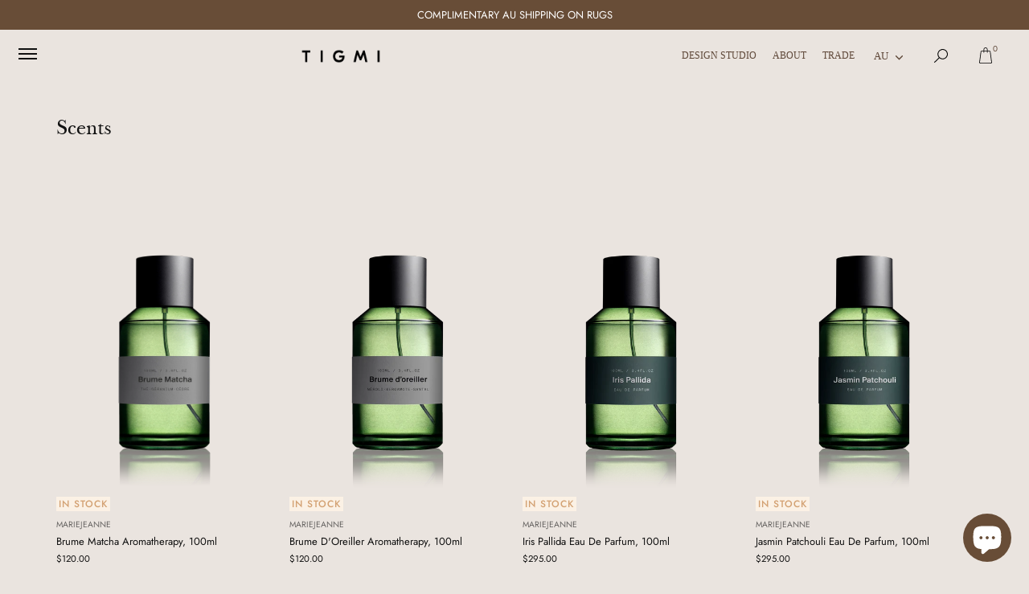

--- FILE ---
content_type: text/css
request_url: https://tigmitrading.com/cdn/shop/t/62/assets/custom-pdp.css?v=87046267280103072711756404663
body_size: 6426
content:
@font-face{font-family:Futura Light;src:url(/cdn/shop/files/FuturaBT-Light.eot?v=1695408320);src:url(/cdn/shop/files/FuturaBT-Light.eot?#iefix) format("embedded-opentype"),url(/cdn/shop/files/FuturaBT-Light.woff2?v=1695408320) format("woff2"),url(/cdn/shop/files/FuturaBT-Light.woff?v=1695408320) format("woff"),url(/cdn/shop/files/FuturaBT-Light.ttf?v=1695408320) format("truetype");font-weight:300;font-style:normal;font-display:swap}@font-face{font-family:Futura Regular;src:url(/cdn/shop/files/Futura-Normal.eot?v=1695749265);src:url(/cdn/shop/files/Futura-Normal.eot?#iefix) format("embedded-opentype"),url(/cdn/shop/files/Futura-Normal.woff2?v=1695749265) format("woff2"),url(/cdn/shop/files/Futura-Normal.woff?v=1695749265) format("woff"),url(/cdn/shop/files/Futura-Normal.ttf?v=1695749265) format("truetype");font-weight:300;font-style:normal;font-display:swap}@font-face{font-family:Futura Book;src:url(/cdn/shop/files/futuraBook.eot?v=1695404901);src:url(/cdn/shop/files/futuraBook.eot?#iefix) format("embedded-opentype"),url(/cdn/shop/files/futuraBook.woff2?v=1695404901) format("woff2"),url(/cdn/shop/files/futuraBook.woff?v=1695404901) format("woff"),url(/cdn/shop/files/futuraBook.ttf?v=1695404901) format("truetype");font-weight:300;font-style:normal;font-display:swap}@font-face{font-family:Futura Medium;src:url(/cdn/shop/files/FuturaM.eot?v=1695408734);src:url(/cdn/shop/files/FuturaM.eot?#iefix) format("embedded-opentype"),url(/cdn/shop/files/FuturaM.woff2?v=1695408734) format("woff2"),url(/cdn/shop/files/FuturaM.woff?v=1695408734) format("woff"),url(/cdn/shop/files/FuturaM.ttf?v=1695408734) format("truetype");font-weight:300;font-style:normal;font-display:swap}@font-face{font-family:Baskerville;src:url(/cdn/shop/files/Baskerville-LightA.eot?v=1695401951);src:url(/cdn/shop/files/Baskerville-LightA.eot?#iefix) format("embedded-opentype"),url(/cdn/shop/files/Baskerville-LightA.woff2?v=1695401951) format("woff2"),url(/cdn/shop/files/Baskerville-LightA.woff?v=1695401951) format("woff"),url(/cdn/shop/files/Baskerville-LightA.ttf?v=1695401951) format("truetype");font-weight:300;font-style:normal;font-display:swap}@font-face{font-family:FuturaSemiBold;src:url(/cdn/shop/files/OPTIFuturaDemiBold.eot?v=1695406897);src:url(/cdn/shop/files/OPTIFuturaDemiBold.eot?#iefix) format("embedded-opentype"),url(/cdn/shop/files/OPTIFuturaDemiBold.woff2?v=1695406897) format("woff2"),url(/cdn/shop/files/OPTIFuturaDemiBold.woff?v=1695406897) format("woff"),url(/cdn/shop/files/OPTIFuturaDemiBold.ttf?v=1695406897) format("truetype");font-weight:600;font-style:normal;font-display:swap}form.needsclick.klaviyo-form.klaviyo-form-version-cid_1.kl-private-reset-css-Xuajs1>.needsclick.kl-private-reset-css-Xuajs1:nth-child(2){padding:0 40px!important}.template-suffix-trade-register div#paragraph-1 p{font-size:16px;font-family:Helvetica,Arial,sans-serif!important;font-weight:400;letter-spacing:1px}.template-suffix-trade-register .globo-form-id-36332 .globo-form-app{max-width:76rem}.template-suffix-trade-register .globo-form-control label,.template-suffix-trade-register .globo-form-control p strong{color:#000;font-family:Helvetica,Arial,sans-serif;font-size:12px;font-weight:700}.template-suffix-trade-register div.globo-form-control{margin-bottom:.9rem}.template-product span.brand{text-transform:uppercase;font-family:Futura Light;line-height:1rem;font-weight:initial}.template-product .product-area .vendor{font-weight:700}.template-product .product-area .product-area__details__title{font-family:Baskerville;font-size:2.8rem;line-height:1.05em;padding:1rem 0 1.5rem}.template-product .product-area__details__inner span.money{font-family:Futura Light;font-family:Futura Medium;font-size:1.3rem!important}.template-product .product-area .product-detail__form__action a.button{display:block;width:100%;text-align:center;cursor:pointer}.template-product .product-area .product-detail__form__action button,.template-product .product-area .product-detail__form__action a.button{font-family:Futura Medium;padding-top:12px;padding-bottom:12px;font-size:.9rem!important;color:#eae4df;text-transform:none}.template-product .product-area .product-detail__form__action button[disabled=disabled]{opacity:1}.template-product .product-detail__form__options--with-quantity .quantity-wrapper{border:1px solid #918984;height:40px}.template-product .quantity-wrapper a{border:0}.template-product .product-area .product-detail-accordion .cc-accordion-item{text-transform:uppercase;font-family:Futura Book;font-family:Futura Medium;font-weight:600}.template-product .cc-accordion-item{border-bottom:.05rem solid #000000}.template-product .product-detail__form__options.product-detail__gap-lg.product-detail__form__options--collapse{padding-bottom:0}.template-product .cc-accordion{border-top:0}.template-product .cc-accordion-item__title{padding-top:10px;padding-bottom:10px;font-size:.9rem;font-family:Futura Light}.template-product p{font-family:Futura Light}.js .cc-accordion-item__content p,.downlod-block summary span,.product-detail-accordion span.metafield-multi_line_text_field{font-family:Futura Light;font-weight:100;text-transform:initial}body .cc-accordion-item__title:after,body .cc-accordion-item__title:before{height:1px}body .section-footer .section-footer__newsletter-block .signup-form form input{width:100%;background:transparent;border:none;padding:.8em 0;color:#fff;border:0!important;border-bottom:1px solid #ffffff!important;padding-left:0!important}body .section-footer .section-footer__newsletter-block .signup-form form button{position:inherit!important;font-family:Futura Medium!important;padding-top:12px;padding-bottom:12px;font-size:.9rem!important;color:#eae4df!important;letter-spacing:1px!important;border:1px solid #eae4df!important}.template-suffix-standard-finish-the-look .selector-wrapper.single-option,.template-suffix-standard-p-add-to-cart .selector-wrapper.single-option,.template-suffix-standard-product .selector-wrapper.single-option{display:none}#overlay{font-family:Poppins,sans-serif;margin:0;padding:0;display:flex;align-items:center;justify-content:center;height:100vh;transition:.3s linear}#overlay.active{width:100%;height:100vh;background-color:#000000b3}#burger{position:absolute;top:20px;right:20px;background:#17141d;padding:1rem;z-index:1000;cursor:pointer;transition:.3s linear;box-shadow:2px 2px 5px #17141d}#burger:hover{background-color:#daa520}.line{width:22px;margin-bottom:5px;height:2px;background-color:#fff}.line:last-child{margin-bottom:0}.list-drawer-collapse-option-1 .stock-status,#drawer-variants-template .clickyboxes,#nav-drawer-variants .clickyboxes{display:none}span.c-title{max-width:70%}#custom-size-drawer,#nav-drawer-variants,#drawer-variants-template{width:100%;background-color:#eae4df;position:fixed;right:0;transform:translate(100%);transition:transform .3s linear;margin-left:200px;top:95px;padding:1rem 2rem 10rem;height:95vh}#drawer-variants-template.active,#custom-size-drawer.active,#nav-drawer-variants.active{transform:translate(0);z-index:2;border:1px solid #918984;z-index:99}#nav-drawer-variant p{color:#000}.close-drawer{display:block;text-align:right;padding:8px auto}.close-drawer-button,#close-drawer-button{cursor:pointer}.square-drawer-option-image{height:100%}label.square-drawer-option input{opacity:0;position:absolute;height:100%;display:block}span.d-v-title{padding-top:1rem;display:block;font-family:Futura Light;font-weight:400}span.d-v-title.variant-image-title{font-family:Futura;font-weight:100}.product-detail__form__options--variants-with-images .clickyboxes{display:none}span.disclosure__toggle-arrow svg{width:20px;height:20px}span.product-label.unavailable span{background:#684d37;color:#fff;padding:.2rem .3rem}.template-product ul{list-style:none;margin:0;padding:0}.template-product .collapse-title{display:block;cursor:pointer;padding:10px 0;border-bottom:none}.template-product .collapse-variant-picker .clickyboxes{display:none}.template-product .product-area .product-area__details .product-detail__form__options .selector-wrapper label.first.collapse-title.single-option{justify-content:flex-start;gap:.5rem}.template-product .product-area .product-area__details .product-detail__form__options .selector-wrapper label.collapse-title{border-bottom:1px solid #918984;font-family:Futura Light;letter-spacing:1px;text-transform:uppercase;margin-bottom:0;display:flex;justify-content:space-between;align-items:center;position:relative;z-index:1;font-weight:initial}.template-product .collapse-options{padding:0}.contact-us-option,.selector-wrapper.single-option ul.collapse-options li label,ul.collapse-options li label{display:flex;justify-content:space-between;width:100%}li.contact-us-option{border:0}li.contact-us-option a{text-decoration:underline}.template-product .collapse-options label input{display:none}.contact-us-option,body .product-area .product-area__details .product-detail__form__options .collapse-options label{font-family:Futura Light;text-transform:uppercase;letter-spacing:1px;border-bottom:1px solid #918984;font-size:14px;padding:.8rem 0;margin-bottom:0!important;font-size:13px;cursor:pointer;font-weight:500}.contact-us-option{padding:.8rem 0}body .product-area .product-area__details .product-detail__form__options .collapse-options li:last-of-type label{border:0}.template-product input[type=checkbox]{position:absolute;left:-9999px}.template-product input[type=checkbox].close~ul,.template-product input[type=checkbox]~ul{height:0;transform:scaleY(0);transition:transform .2s ease-out;display:inherit}.template-product input[type=checkbox]:checked~.label-container svg{transform:rotateX(180deg)}.template-product input[type=checkbox]:checked~ul{height:100%;transform-origin:top;transition:transform .2s ease-out;transform:scaleY(1)}.template-product input[type=checkbox]:checked+label{border-bottom:1px solid #fff}.price-area.hidden,.selector-wrapper.single-option label.hidden{display:none}label.drawer-option-variants,label.drawer-option{display:flex;justify-content:space-between;font-family:FuturaSemiBold;letter-spacing:1px;text-transform:uppercase}label.drawer-option-variants svg,label.drawer-option svg{width:20px;height:20px}body .product-area .product-area__details .has-clickyboxes label.square-drawer-option{position:relative;display:block;padding:0;margin-bottom:0rem}body .product-area .product-area__details .has-clickyboxes .variantImagesSwiper label.square-drawer-option{margin-bottom:1rem}div.variantImagesSwiper{padding:0 1.15rem}input[type=radio]:checked+div.square-drawer-option-image{border:3px solid #5f4839}input[type=radio]:checked~.d-v-title{font-family:Futura Medium;font-weight:600}input[type=radio]:checked~img{border:1px solid #5f4839}div#custom-size-drawer,div#drawer-variants-template,div#nav-drawer-variants{overflow-y:scroll;overflow-x:hidden}div#custom-size-drawer h4,div#custom-size-drawer h4 span,h4.drawer-variant-title{font-family:Futura Book!important;display:block!important;text-align:left!important;text-transform:uppercase!important}.grid-square-options{display:flex;flex-wrap:wrap;gap:1rem;margin-bottom:4rem}.grid-square-options .square-drawer-option{padding:.25rem;background:#918984;color:#000;width:35px;height:35px}.grid-square-options .square-drawer-option:before{content:"";float:left;padding-top:100%}.confirm-selection{display:block;width:100%;padding:1rem .5rem;color:#fff;text-align:center;font-family:Futura Light;cursor:pointer;letter-spacing:.1em;font-family:Futura Medium}label.drawer-option-variants,label.drawer-option{text-transform:uppercase;padding-bottom:.5rem;border-bottom:1px solid;cursor:pointer}li.contact-us-option:hover,.collapse-list-option:hover{background:#c4b9b180}.collapse-list-option.active{background:#c4b9b1}li.collapse-list-option,li.contact-us-option{padding-left:3px;padding-right:3px}.option-selected{font-size:13px;padding:3px 0;font-family:Futura Light}.option-selected:before{content:attr(data-name-option);font-weight:500;padding-right:5px}.label-container{position:relative}.label-container span.arrow-svg{position:absolute;right:0;top:0}.label-container span.chevron-right svg{width:20px;height:20px}span.disclosure__toggle-arrow.arrow-svg{top:50%;transform:translateY(-50%)}body .cc-accordion-item__title:after{width:10px}.downlod-block svg{fill:none}.downlod-block svg{stroke:#020202}.downlod-block svg path{width:20px;height:20px;stroke-width:1}.downlod-block summary{display:flex;justify-content:space-between;position:relative;list-style:none;padding:10px 0;cursor:pointer;font-weight:500;align-items:center;font-size:.9rem}.downlod-block .cc-accordion-item__title:before,.downlod-block .cc-accordion-item__title:after{display:none}.downlod-block summary a{width:70%}.downlod-block summary a:nth-child(2){text-align:right;width:30%}.downlod-block summary::-webkit-details-marker{display:none!important}.downlod-block summary svg{width:17px;height:18px}.downlod-block summary a{display:flex;justify-content:space-between;position:relative;list-style:none;cursor:pointer;font-weight:500;align-items:center;font-size:.9rem;width:100%;padding:0}.price-sold-out-container span.money{text-decoration:line-through}.sold-out-price{font-weight:600}.hide-collection-image div#gf-products .collection-block-image:first-of-type,.template-search div#gf-products .collection-block-image:first-of-type,body.hide-collection-image-true div#gf-products .collection-block-image:first-of-type,div#gf-products .collection-block-image{display:none}div#gf-products .collection-block-image:first-of-type{display:initial}.collection-block-image .image-banner-inner{background-position:center!important;background-size:cover!important;height:100%;width:100%}.collection-block-image{padding-left:0}body>div#gf-tree div.globo-selected-items-wrapper{display:block;position:relative}span.selected-item{font-size:.9rem}span.selected-item strong{font-weight:100;font-size:.9rem}span.gf-close-canvas svg{width:20px;height:20px}button:not(.hover-grow):not(.no-hover):not(input[type=submit].textbutton):not(button.textbutton):not([disabled=disabled]):not(.custom-dot):hover,input[type=submit]:not(.hover-grow):not(.no-hover):not(input[type=submit].textbutton):not(button.textbutton):not([disabled=disabled]):not(.custom-dot):hover,.button:not(.hover-grow):not(.no-hover):not(input[type=submit].textbutton):not(button.textbutton):not([disabled=disabled]):not(.custom-dot):hover{background:transparent}.pagination .prev a:before,.pagination .next a:before{background:none}body #gf_pagination_wrap .pagination>span.current{font-weight:500}.product-list-container ul.globo-selected-items{display:none!important}.template-product .cc-swatches li a{max-width:2rem;max-height:2rem}.addon-products-grid{padding:2rem 0}.product-addo-item img{width:100%}input[type=submit].btn.btn-product-add-to-cart{text-align:center;display:block;font-size:.8rem!important;margin-top:1rem;padding:0;width:100%;letter-spacing:.8px}.myAddonSwiper.swiper{padding-bottom:1rem}.addon-products-grid .product-addo-item{height:auto}.product-addo-item img{background:#f0f2f5;transition:box-shadow .3s}.product-addo-item h6{font-family:Futura Medium;line-height:1.5rem;font-size:1.025rem;margin-top:1rem;text-decoration:underline}.product-addo-item:hover img{-webkit-box-shadow:0px 1px 16px -4px rgba(0,0,0,.48);-moz-box-shadow:0px 1px 16px -4px rgba(0,0,0,.48);box-shadow:0 1px 16px -4px #0000007a}.collection-block.hover-info .caption.upper .title{height:100%;width:100%;display:flex;align-items:center;justify-content:center;max-height:fit-content}.product-inventory-notice__text{font-family:Futura Light;text-transform:uppercase;font-style:initial;font-weight:500}button#BIS_trigger{top:0!important;display:none!important}div.product-area .product-detail-accordion{margin-top:0}.product-area .product-detail__gap-lg{padding-top:10px;padding-bottom:10px}.product-detail__form__options.product-detail__gap-lg.product-detail__form__options--collapse{padding-top:10px}body .cc-swatches select[data-colour-swatch=true]+.clickyboxes li a.active{box-shadow:0 0 0 1px #111}body .cc-swatches select[data-colour-swatch=true]+.clickyboxes li a:before{background:#918984}body .cc-swatches select[data-colour-swatch=true]+.clickyboxes li a,body .cc-swatches select[data-colour-swatch=true]+.clickyboxes li a:before{border-radius:0;box-shadow:none}body button.button.confirmation{color:#684d37}.variantImagesSwiper .swiper-button-next{right:-5px;padding:0;width:1rem;top:35%}.variantImagesSwiper .swiper-button-prev{left:0;padding:0;width:1rem;top:35%}.variantImagesSwiper .swiper-button-prev:after,.variantImagesSwiper .swiper-button-next:after{width:1rem;height:1rem;font-size:1.05rem;color:#684d37;font-weight:900;font-weight:100}.variants-images-container .clickyboxes{display:none}label.square-drawer-option{background-position:center!important;background-size:cover!important}.breadcrumbs,.template-product span.brand{font-size:.8rem}.template-product .product-area .product-area__details__title{font-size:1.8rem!important}body .product-area .product-area__details .product-detail__form__options label,.product-area .product-area__details .has-clickyboxes label{font-size:12px}div#accordion-specs,div#accordion-care---instructions{display:none}#Product_88605075,.klaviyo-form-Yb794d.klaviyo-form.form-version-cid-1{pointer-events:none}#custom-size-drawer form input,.globo-form form input,div#nav-drawer-variants.drawer-two-thirds form input{border:1px solid rgb(145,137,132)!important}button.needsclick.go2191625034.kl-private-reset-css-Xuajs1,div#nav-drawer-variants.drawer-two-thirds .needsclick.kl-private-reset-css-Xuajs1,div#custom-size-drawer form input,div#custom-size-drawer form input::placeholder,div#nav-drawer-variants.drawer-two-thirds form input,div#nav-drawer-variants.drawer-two-thirds form input::placeholder{font-family:Futura Medium!important;font-weight:300!important}div#drawer-variants-template form input:hover,div#custom-size-drawer form input:hover,div#nav-drawer-variants.drawer-two-thirds form input:hover{border:1px solid rgb(0,0,0)!important}form.needsclick.klaviyo-form.klaviyo-form-version-cid_1.kl-private-reset-css-Xuajs1{padding:0!important}body .globo-form-app .message.success{background:transparent;color:#212b36;box-shadow:none}.globo-form-app .message .dismiss{display:none}a.btn.klaviyo-bis-trigger{padding:.7rem;font-family:Futura Medium;padding-top:12px;padding-bottom:12px;font-size:.9rem;color:#eae4df;letter-spacing:1px;background-color:#86715f;width:100%;display:block;text-transform:uppercase;border:1px solid #86715f;margin-bottom:1rem!important}div#klaviyo-bis-modal .control-group button{font-weight:100!important;font-size:12px!important;text-transform:uppercase;font-family:Futura Medium!important}div#klaviyo-bis-modal .control-group button:hover{color:#86715f!important}div#klaviyo-bis-modal select#variants,div#klaviyo-bis-modal .form-group input{background:transparent!important;color:#111;border:1px solid #b4afac;border-radius:0}div#klaviyo-bis-modal h3.modal-title{font-size:22px!important;line-height:1.5!important;font-family:frys_baskervilleregular!important}div#klaviyo-bis-modal p{font-weight:100!important;font-size:13px!important;font-family:Futura Medium!important}div.under-cart{text-align:right}div.aasaved-carts-wrapper{display:block}.cart-list .desc .product-title{font-weight:400}.under-cart.hidden+.aasaved-cart-actions{padding-top:6rem;text-align:center;margin:0 auto;width:100%;justify-content:center}.cart-leattime{display:block;font-size:11px;padding:2px 0}table.aaresponsive-table a,table.aaresponsive-table a strong,table.aaresponsive-table th{font-weight:400}table.aaresponsive-table{font-weight:400;margin-bottom:.5em;text-align:left}.aasaved-carts-sidebar-col{padding-left:0!important;max-width:400px;margin:2rem 0rem 1rem auto}span#aasaved-carts-subtotal span{font-size:1rem}a.aaproduct-image{justify-content:start}svg.svg-inline--fa.fa-pen-to-square.Header-modules__edit-icon_jG1Y8G__{font-size:1rem}.Header-modules__page-title_jG1Y8G__ .Header-modules__actions_jG1Y8G__ a,.Header-modules__page-title_jG1Y8G__ .Header-modules__actions_jG1Y8G__ button{white-space:nowrap;margin-left:10px;padding-top:0;padding-bottom:0;line-height:36px}.aatable-wrapper th{text-align:left;padding-bottom:1rem;font-weight:200;border-bottom:1px solid;margin-bottom:1rem}.aatable-wrapper tbody td{padding-top:1rem}.aatable-wrapper a{text-decoration:underline}body div#saved-carts,body .aasaved-carts{max-width:1000px}i.icon-swym-wishlist{font-family:swym-font;font-style:normal;vertical-align:middle}i.icon-swym-wishlist+span{vertical-align:middle}i.icon-swym-wishlist:after{content:"";font-size:130%;line-height:18px;text-align:center;display:inline}.swym-button-bar.swym-wishlist-button-bar.swym-inject{display:block;color:#222}.paypal-hidden .swym-button-bar.swym-wishlist-button-bar.swym-inject{width:100%}body .swym-btn-container[data-position=default] .swym-add-to-wishlist.swym-iconbtnlink:after{color:inherit;font-size:16px;width:18px;line-height:18px;height:16px}body button.swym-button.disabled,body button.swym-button:disabled{opacity:.9}.swym-ready i.icon-swym-wishlist:after{content:"\f004"}body div.gPreorderBottomMessage{background:transparent!important;margin-top:0}.aasaved-cart-actions a,.aasaved-cart-actions.aasaved-cart-actions--embed{margin-top:0!important}.aasaved-cart-actions a,.under-cart .checkout-btn{margin:1.4em 0;font-family:Futura Medium;padding-top:12px;padding-bottom:12px;font-size:.9rem;color:#eae4df;letter-spacing:1px}table.aaresponsive-table th{padding-bottom:1.2rem;border-bottom:1px solid}.aasaved-carts-totals span{font-size:2.5rem}button,input[type=submit],.button{padding:13px 30px}.aaactions button{line-height:2.5rem!important}div#saved-carts header{padding:0}.aasaved-carts-main-col tbody td{padding-top:1rem}.catalogue-container .close-button{top:0}.catalogue-container .close-button{padding:5px 0 10px 20px;color:#7e7b78}.spf-has-filter.spf-layout-app body #gf-products{grid-row-gap:28px}button.aasaved-cart-save.aasaved-cart-trigger{padding:0}div.aasaved-cart-wrapper{margin:15px 0}div.aasaved-cart-dropdown-overlay.open .aasaved-cart-dropdown{background:#eae4df}body .aasaved-cart-subdued{color:#474644}.alert-success{background-color:transparent!important;border-color:#684d37!important;color:#684d37!important}body .aasaved-cart-dropdown .aasaved-cart-success,#klaviyo-bis-modal .alert-success,div#completed_message.alert-success{background-color:transparent;border-color:#684d37;color:#684d37}.aasaved-cart-dropdown .aasaved-cart-success{text-align:center}#klaviyo-bis-modal .alert-success a,div#completed_message.alert-success a{color:#684d37}div.aasaved-cart-dropdown-title{font-family:Futura Medium;font-size:1rem}h3.aasaved-cart-header{font-family:Futura Medium!important;font-size:1rem;letter-spacing:.5px;font-weight:100}body .aasaved-cart-dropdown *{font-size:12px}button.aasaved-cart-icon.aasaved-cart-close-dropdown svg{fill:#684d37}button.aasaved-cart-icon.aasaved-cart-close-dropdown svg{width:12px}button.aasaved-cart-icon.aasaved-cart-close-dropdown{margin-right:0}.aasaved-cart-dropdown .aasaved-cart-button{background:#684d37!important;color:#fff!important;border-radius:0!important;text-transform:uppercase;font-family:Futura Medium!important}a#button-custom-form,a#button-enquire,a#button-shipping-enquiry{flex:1;align-items:center;justify-content:center}input#PRODUCT_NAME_91866284{pointer-events:none;opacity:.9}.aasaved-carts-main-col tbody td span{padding-left:.5rem}div.aasaved-carts-totals{background:transparent;border:0;text-align:right;padding:0}button.aasaved-carts-totals-add.btn.btn-primary{max-width:250px}.aasaved-cart-dropdown{border-radius:0!important;max-width:550px!important}input#aasaved-cart-create-new-title{background:transparent;border-radius:0;border:.5px solid!important}.aasaved-cart-item:hover,.aasaved-cart-item:focus{outline:none;background-color:transparent!important}.template-collection .product-block__inner{display:flex;flex-flow:column;height:100%;gap:.8rem}.template-collection .product-block__inner .image{height:78%}body.template-collection #gf-products img.lazyloaded{height:100%;margin:0 auto;display:block;object-fit:contain}.template-collection .product-block .image .image-inner{height:100%;width:100%}.template-search .product-block__inner{height:100%}body.template-search #gf-products img{object-fit:contain}.template-search .product-list .product-block:not(.collection-block) .image{padding-top:100%}.product-recommendations .swiper-button-prev:after,.product-recommendations .swiper-button-next:after,.product-recommendations .swiper-rtl .swiper-button-prev:after{content:"next";color:#684d37;font-size:1.8rem;display:none}.product-recommendations a.swiper-button-prev,.product-recommendations a.swiper-button-next{width:2.1rem}.swiper-button-next svg,.swiper-button-prev svg{color:#684d37}button.aasaved-cart-save.aasaved-cart-trigger{position:relative;font-family:Futura Light;font-style:initial;font-weight:500}button.aasaved-cart-save.aasaved-cart-trigger:after{font-size:10px;content:"Create an account and curate your favorite TIGMI selections into tailored lists suitable for all your projects.";position:absolute;line-height:1rem;background:#684d37;color:#fff;top:2rem;z-index:9;padding:.4rem .6rem;visibility:hidden;opacity:0;transition:visibility 0s,opacity .3s linear}button.aasaved-cart-save.aasaved-cart-trigger:hover:after{visibility:visible;opacity:1}h3.finish-the-look-title{font-size:1.8rem}.hide-klaviyo-notify~.klaviyo-bis-trigger{display:none!important}.options-sizes{position:absolute;right:1rem;text-transform:lowercase;z-index:2;top:2rem;top:3.5rem;text-align:left}.options-sizes span{color:#5f4839;font-size:12px;display:block}body .globo-form-control input{background:transparent!important;color:#000!important;font-size:12px!important;font-weight:400;letter-spacing:1px;height:36px;text-align:left;color:#000}button.action.next.submit.flat-button.wizard__submit{padding-bottom:12px;font-size:.9rem;color:#eae4df;letter-spacing:1px!important;text-transform:uppercase}.globo-form-app p{font-family:Futura Light!important;font-weight:400;font-size:13px;font-style:normal;line-height:1.5em;color:#111}div.globo-form-control{margin-bottom:.3rem}#globo-formbuilder-31509 div.globo-form-control{margin-bottom:1.2rem}[data-id="26183"] div.globo-form-control{margin-bottom:.8rem}@media screen and (min-width: 960px){body .product-area .product-area__details .product-area__details__inner{width:auto;max-width:630px}.product-detail__form__options--with-quantity .quantity-wrapper{flex-basis:120px}.template-search .product-block.cc-product-block.all-images.column{flex:0 0 24.333%;max-width:24.333%}}@media screen and (min-width: 759px){body .product-area .product-area__details,body .product-area .product-area__media{width:50%}#drawer-variants-template,#nav-drawer-variants{width:50%;top:94px}#custom-size-drawer,div#nav-drawer-variants.drawer-two-thirds{width:35%}}@media screen and (max-width: 600px){#burger{top:90%;right:12%}}@media screen and (min-width: 1200px){.product-block.collection-block-image.spf-col-xl-6.spf-col-lg-12.spf-col-md-12.spf-col-sm-12.spf-col-12{padding-right:2rem}}@media screen and (max-width: 1200px){.collection-block-image{height:350px}}@media screen and (max-width: 980px){.template-collection .product-block{flex:0 0 50%;max-width:50%;padding-right:15px;padding-left:15px}.product-block.collection-block-image{flex:0 0 100%;max-width:100%}}@media screen and (max-width: 768px){#custom-size-drawer,#drawer-variants-template,#nav-drawer-variants{top:59px}.template-product .breadcrumbs{margin:0;width:100%;padding:2.5rem 0 .5rem}.product-area__details .product-detail__form__options .option-selectors label,.product-area .product-area__details .product-detail__form__options .selector-wrapper label.drawer-option-variants,.product-area .product-area__details .product-detail__form__options .selector-wrapper label.drawer-option{font-family:Futura Medium;font-weight:500}input[type=radio]:checked+div.square-drawer-option-image{border:2px solid #5f4839}body .swiper-pagination-bullets-dynamic{left:auto!important}body iframe#dummy-chat-button-iframe{bottom:6rem!important}.doubly-float{display:none}.template-product .product-detail__form__action.product-detail__gap-lg.product-detail__form__options--with-quantity{margin-bottom:.8rem;width:100%;left:0;right:0;padding-bottom:0;gap:.5rem}body .swym-btn-container[data-position=default]{display:block}.template-product .product-detail__form__options--with-quantity .quantity-wrapper{width:35%;height:100%;background:#eae4df;margin-bottom:10px;padding-bottom:0}body .product-detail__form__action button{max-width:100%}.collection-block-image{height:300px}.product-addon-container h2{font-family:Futura Regular!important;text-transform:uppercase;font-size:1.5rem!important}.product-addon-container{padding:2rem 0 0}table.aaresponsive-table{display:flex}.Show-modules__saved-carts-totals_7hvUsG__{max-width:100%}.aaresponsive-table td{flex-basis:100%;width:100%;text-align:right}.tier-1{padding:0 1rem}body .catalogue-container .popup-content,body .press-container .popup-content{max-width:90%;padding:50px 15px 30px}.no_pdf_img{width:90%}body .catalogue-container .close-button{padding:0 0 10px 20px;color:#7e7b78}div.quantity-wrapper input{padding:12px 0}body.template-search h1.feature-header{padding:0 1rem}}.size-guide-link{display:inline-block;color:#111;text-decoration:underline;font-family:Futura,sans-serif;font-size:14px;letter-spacing:.5px;margin-bottom:0rem;cursor:pointer;transition:color .3s ease;font-family:Futura Light;letter-spacing:1px;font-weight:initial}.size-guide-link:hover{color:#684d37}#size-guide-drawer{width:100%;background-color:#eae4df;position:fixed;right:0;transform:translate(100%);transition:transform .3s linear;margin-left:200px;top:95px;height:calc(100vh - 95px);z-index:99;max-width:750px;display:flex;flex-direction:column}.size-guide-content{flex:1;overflow-y:auto;overflow-x:hidden;padding:.5rem 2rem 2rem;-webkit-overflow-scrolling:touch}#size-guide-drawer.active{transform:translate(0);box-shadow:-5px 0 20px #00000014}#size-guide-drawer .close-drawer{position:sticky;top:0;background-color:#eae4df;z-index:10;padding:1rem 2rem .5rem;margin-bottom:0}.size-guide-header{margin-bottom:2rem}.size-guide-title{font-family:Futura,sans-serif;font-size:1.8rem;letter-spacing:2px;text-transform:uppercase;color:#111;margin-bottom:1.5rem;line-height:1.2}.size-guide-description{font-family:Futura Light,sans-serif;font-size:16px;line-height:1.6;color:#111;margin-bottom:1.5rem}.size-guide-contact{font-family:Futura Light,sans-serif;font-size:16px;color:#111;margin-bottom:2rem}.size-guide-contact-link{color:#111;text-decoration:underline;transition:color .3s ease}.size-guide-contact-link:hover{color:#684d37}.size-guide-tabs{padding-top:3.2rem}.size-guide-tabs-nav{display:flex;flex-wrap:wrap;gap:5px;margin-bottom:2rem;justify-content:center}.size-guide-tab-btn{background:transparent;border:1px solid #918984;color:#918984;font-family:Futura,sans-serif;font-size:13px;font-weight:500;letter-spacing:.5px;padding:10px 20px;cursor:pointer;transition:all .3s ease;border-radius:0;margin-right:-1px;position:relative}.size-guide-tab-btn:first-child{border-top-left-radius:4px}.size-guide-tab-btn:last-child{border-top-right-radius:4px;margin-right:0}.size-guide-tab-btn:hover{background-color:#f5f5f5}button.size-guide-tab-btn.active{background-color:#684d37!important;color:#fff!important;z-index:1}.size-guide-tabs-content{position:relative}.size-guide-tab-content{display:none;animation:fadeIn .3s ease-in-out}.size-guide-tab-content.active{display:block}.size-guide-tab-image{margin-bottom:2rem}.size-guide-tab-image img{width:100%;height:auto;max-height:400px;object-fit:cover;border-radius:4px;box-shadow:0 2px 8px #0000001a}.size-guide-tab-title{font-family:Futura,sans-serif;font-size:1.25rem;letter-spacing:1px;text-transform:uppercase;color:#111;margin-bottom:1rem;line-height:1.3}.size-guide-tab-description{font-family:Futura Light,sans-serif;font-size:16px;line-height:1.6;color:#111;word-wrap:break-word;overflow-wrap:break-word}.size-guide-tab-description p:last-child{margin-bottom:2rem}@keyframes fadeIn{0%{opacity:0;transform:translateY(10px)}to{opacity:1;transform:translateY(0)}}@media screen and (max-width: 768px){#size-guide-drawer{top:100px;height:calc(100vh - 59px)}.size-guide-content{padding:.5rem 1.5rem 1.5rem}#size-guide-drawer .close-drawer{padding:1rem 1.5rem .5rem}.size-guide-title{font-size:1.5rem;letter-spacing:1px}.size-guide-tabs-nav{flex-wrap:nowrap;overflow-x:auto;overflow-y:hidden;gap:10px;justify-content:flex-start;-webkit-overflow-scrolling:touch;scrollbar-width:thin;margin-bottom:1.5rem}.size-guide-tabs-nav::-webkit-scrollbar{height:3px}.size-guide-tabs-nav::-webkit-scrollbar-track{background:transparent}.size-guide-tabs-nav::-webkit-scrollbar-thumb{background:#ccc;border-radius:3px}.size-guide-tab-btn{border-radius:0!important;margin-right:0;margin-bottom:0;flex-shrink:0;min-width:120px;white-space:nowrap;border-right:none}.size-guide-tab-btn:not(:last-child){border-right:1px solid #918984}.size-guide-tab-btn:first-child{border-top-left-radius:4px!important;border-bottom-left-radius:4px!important}.size-guide-tab-btn:last-child{border-top-right-radius:4px!important;border-bottom-right-radius:4px!important;margin-bottom:0}.size-guide-description,.size-guide-contact,.size-guide-tab-description{font-size:14px}.size-guide-page-content h1,.size-guide-page-content h2{font-size:18px}.size-guide-page-content h3{font-size:16px}.size-guide-page-content p{font-size:14px}}.size-guide-page-content{width:100%}.size-guide-page-content h1,.size-guide-page-content h2{font-family:Futura,sans-serif;font-size:1.5rem;letter-spacing:1.5px;text-transform:uppercase;color:#111;margin-bottom:1.5rem;line-height:1.3;margin-top:0}.size-guide-page-content h3,.size-guide-page-content h4{font-family:Futura,sans-serif;font-size:1.25rem;letter-spacing:1px;text-transform:uppercase;color:#111;margin-bottom:1rem;line-height:1.3;margin-top:1.5rem}.size-guide-page-content h5,.size-guide-page-content h6{font-family:Futura,sans-serif;font-size:1rem;letter-spacing:.8px;text-transform:uppercase;color:#111;margin-bottom:.8rem;line-height:1.3;margin-top:1rem}.size-guide-page-content p{font-family:Futura Light,sans-serif;font-size:16px;line-height:1.6;color:#111;margin-bottom:1rem;word-wrap:break-word;overflow-wrap:break-word}.size-guide-page-content img{width:100%;height:auto;border-radius:4px;margin:1.5rem 0;display:block}.size-guide-page-content ul,.size-guide-page-content ol{font-family:Futura Light,sans-serif;font-size:16px;line-height:1.6;color:#111;margin-bottom:1rem;padding-left:1.5rem}.size-guide-page-content li{margin-bottom:.5rem}.size-guide-page-content a{color:#684d37;text-decoration:underline;transition:color .3s ease}.size-guide-page-content a:hover{color:#111}.size-guide-page-content strong{font-weight:600;color:#111}.size-guide-page-content em{font-style:italic}.size-guide-page-content blockquote{border-left:4px solid #684d37;padding-left:1rem;margin:1.5rem 0;font-style:italic;color:#666}
/*# sourceMappingURL=/cdn/shop/t/62/assets/custom-pdp.css.map?v=87046267280103072711756404663 */


--- FILE ---
content_type: text/javascript
request_url: https://tigmitrading.com/cdn/shop/t/62/assets/custom.js?v=1.2&v=110812225468027532431754598343
body_size: 6479
content:
const productTitleSelector=document.getElementById("product-title");let productTitle="Product";productTitleSelector&&(productTitle=productTitleSelector.innerText);function setVariantName(fieldKlaviyo,productTitle2,variantName){let texto;fieldKlaviyo!=null&&(fieldKlaviyo.focus(),variantName.length!=0?texto=" - "+variantName:texto=".",setTimeout(()=>{fieldKlaviyo.value=productTitle2+texto},"500"),setTimeout(()=>{fieldKlaviyo.value=productTitle2+texto,console.log("PRODUCT NAME KLAVIYO LISTO"+fieldKlaviyo)},"1000"))}function stockCounter(variantID,variantName){setTimeout(()=>{setTimeout(()=>{const inputProductNameShippingEnquiry=document.getElementById("26183-text-6"),inputProductNameEnquire=document.getElementById("26184-text-1"),inputCustomSizePdp=document.getElementById("31509-text-1");inputProductNameShippingEnquiry!=null&&productTitle!=null&&setVariantName(inputProductNameShippingEnquiry,productTitle,variantName),inputProductNameEnquire!=null&&productTitle!=null&&setVariantName(inputProductNameEnquire,productTitle,variantName),inputCustomSizePdp!=null&&productTitle!=null&&setVariantName(inputCustomSizePdp,productTitle,variantName)},"1500"),console.log("Delayed for 1 second.");const sizeOptions=document.querySelectorAll(".variant-stock-item"),colorSelected=document.querySelector(".cc-swatches__label"),firstDrawerOption=document.querySelector(".drawer-collapse-option-1"),elemShippingEnquiry=document.getElementById("button-shipping-enquiry"),elemEnquire=document.getElementById("button-enquire"),elemCustomForm=document.getElementById("button-custom-form"),elemButtonCart=document.getElementById("button-add-to-cart"),shippingEnquiryForm=document.getElementById("shipping-enquiry-form"),drawerCustomForm=document.getElementById("custom-form-klaviyo");let currentColor="";colorSelected!=null?(currentColor=colorSelected.textContent,console.log("colorSelected.textContent"+colorSelected.textContent)):firstDrawerOption!=null&&(currentColor=firstDrawerOption.value,console.log("irstDrawerOption.value"+firstDrawerOption.value)),sizeOptions?.forEach(function(sizeOption){let loopVariantID=sizeOption.getAttribute("data-variant-id"),size=sizeOption.getAttribute("data-variant-title"),countOptions=sizeOption.getAttribute("data-product-options"),stock=sizeOption.getAttribute("data-inventory"),leadTime=sizeOption.getAttribute("data-variant-lead-time"),buttonShippingEnquiry=sizeOption.getAttribute("data-variant-shipping-enquiry"),buttonEnquire=sizeOption.getAttribute("data-variant-enquire"),buttonCustomForm=sizeOption.getAttribute("data-variant-button-form"),result=size.includes(currentColor),variantPreorder,customLabel;if(variantID==loopVariantID&&buttonShippingEnquiry=="true"&&(customLabel="/Shipping Enquiry"),variantPreorder=isVariantPreorder(loopVariantID),result==!0){let resultColor=size.slice(size.indexOf("/")+1).trimStart().replace(/ +/g,"-");const elem=document.getElementById("stock-"+resultColor);let stockNumber=Number(stock);stockNumber>0?elem!=null&&(elem.innerHTML="<b class='stock-number'>"+stock+" </b> AVAILABLE",console.log("elem"+elem),elem.classList.add("anotherclass")):leadTime.length>0?elem!=null&&(elem.innerHTML=leadTime):buttonShippingEnquiry=="true"?elem!=null&&(elem.innerHTML=" SHIPPING ENQUIRYY",console.log("SHIPPING"+elem)):buttonEnquire=="true"?elem!=null&&(elem.innerHTML="ENQUIRE",console.log("ENQUIRE"+elem)):variantPreorder==!0?elem!=null&&(elem.innerHTML="PRE ORDER"):stockNumber>0?elem!=null&&(elem.innerHTML=stock+" AVAILABLE"):elem!=null&&(elem.innerHTML="SOLD OUT")}})},"300")}const logoPng="[data-uri]",downloadPDFbutton=document.getElementById("download-pdf");downloadPDFbutton?.addEventListener("click",extractImageAndGeneratePDF);function extractImageAndGeneratePDF(){const imageElement1=document.getElementById("media_img_1");let imageElement2=document.getElementById("media_img_2");imageElement2==null&&(imageElement2=document.getElementById("media_img_1"));const imageElement3=document.getElementById("regular_logo");if(imageElement1&&imageElement2){const canvas1=document.createElement("canvas"),context1=canvas1.getContext("2d");canvas1.width=imageElement1.width,canvas1.height=imageElement1.height;const centerX1=canvas1.width/2,centerY1=canvas1.height/2;context1.drawImage(imageElement1,centerX1-imageElement1.width/2,centerY1-imageElement1.height/2);const imgBase64Data1=canvas1.toDataURL("image/png").split(",")[1],canvas2=document.createElement("canvas"),context2=canvas2.getContext("2d");canvas2.width=imageElement2.width,canvas2.height=imageElement2.height;const centerX21=canvas2.width/2,centerY21=canvas2.height/2;context2.drawImage(imageElement2,0,0);const imgBase64Data2=canvas2.toDataURL("image/png").split(",")[1],canvas3=document.createElement("canvas"),context3=canvas3.getContext("2d");canvas3.width=imageElement3.width,canvas3.height=imageElement3.height,context3.drawImage(imageElement3,0,0);const imgBase64Data3=canvas3.toDataURL("image/png").split(",")[1];generatePDF(imgBase64Data1,imageElement1.width,imageElement1.height,imgBase64Data2,imageElement2.width,imageElement2.height,imgBase64Data3,imageElement3.width,imageElement3.height)}else console.error("One or both image elements not found.")}function wrapText(text,maxWidth,fontSize){const lines=new jsPDF("p","mm","a4").splitTextToSize(text,maxWidth),wrappedText=lines.join(`
`),lineHeight=fontSize*1.3,linesHeight=lines.length-1,height=lines.length*lineHeight;return{wrappedText,height,linesHeight}}function wrapTextNew(text,maxWidth,fontSize){const lines=new jsPDF("p","mm","a4").splitTextToSize(text,maxWidth),wrappedText=lines.join(`
`),lineHeight=fontSize*1.3,linesHeight=lines.length-1,height=lines.length*lineHeight;return wrappedText}function heightTextFunction(text,fontSize,maxWidth,lineHeight){const linesText=new jsPDF("p","mm","a4").splitTextToSize(text,maxWidth),lineHeightText=fontSize*lineHeight,linesHeightText=linesText.length-1;return linesText.length*lineHeightText}function generatePDF(imgBase64Data1,imgWidth1,imgHeight1,imgBase64Data2,imgWidth2,imgHeight2,imgBase64Data3,imgWidth3,imgHeight3){const doc=new jsPDF("p","mm","a4");doc.setFont("helvetica"),doc.setFontType("normal");const aspectRatio1=imgWidth1/imgHeight1,aspectRatio2=imgWidth2/imgHeight2,aspectRatio3=imgWidth3/imgHeight3,commonProportion=3/4,desiredWidth=100,desiredHeight1=desiredWidth/aspectRatio1,desiredHeight2=desiredWidth/aspectRatio2,desiredHeight3=desiredWidth/aspectRatio3;console.log("desiredWidth"+desiredWidth),console.log("desiredHeight2:"+desiredHeight1),console.log("desiredHeight3:"+desiredHeight2),doc.addImage(logoPng,"PNG",90,10,30,5),doc.addImage(imgBase64Data1,"PNG",5,desiredHeight3+8,desiredWidth,desiredHeight1),doc.addImage(imgBase64Data2,"PNG",desiredWidth+5,desiredHeight3+8,desiredWidth,desiredHeight2);const vendorText=document.getElementById("vendor").innerText,titleText=document.getElementById("product-title").innerText,textWidth=152,fontSize=10;let descriptionElem=document.getElementById("product-description-full"),descriptionText=" ";descriptionElem==null?descriptionText=".":descriptionText=document.getElementById("product-description-full").innerText;let specsText=document.getElementById("specs"),specsTextContent=" ";specsText==null?specsTextContent=" ":specsTextContent=wrapTextNew(specsText.textContent,162,9);const careText=document.getElementById("care");let careTextContent=" ",careTextNew,careTextNewHeight;careText==null?careTextContent=" ":(careTextContent=careText.textContent,careTextNew=wrapTextNew(careTextContent,162,9));const{wrappedText,height,linesHeight}=wrapText(descriptionText,155,fontSize),heightText=heightTextFunction(specsTextContent,fontSize,155,1.3),elementsWithClass=document.querySelectorAll(".current-price.theme-money .money");let priceText="";elementsWithClass.forEach(element=>{priceText+=element.innerText+`
`});let currentY=5,margin=10;function isNewPageNeeded(currentY2,desiredHeight22,margin2){var pageHeight=doc.internal.pageSize.height;return currentY2+desiredHeight22+margin2+77>pageHeight}const parentDiv=document.querySelector("#specs"),htmlContentspecs=parentDiv?parentDiv.innerHTML:"",parentDivCare=document.querySelector("#care"),htmlContentCare=parentDivCare?parentDivCare.innerHTML:"",pdfTitle=titleText.toLowerCase().replace(/\s/g,"-");doc.setFontSize(10),doc.text(5,desiredHeight2+38,vendorText),doc.setFontSize(15),doc.setFontType("bold");let titleTextNew=wrapTextNew(titleText,90,15);const heightTitle=heightTextFunction(titleTextNew,15,90,.4);console.log("Height of heightTitle:",heightTitle),doc.text(5,desiredHeight2+48,titleTextNew),doc.setFontSize(11),doc.setFontType("normal"),doc.text(5,desiredHeight2+48+heightTitle+2,priceText),doc.setFontSize(9),doc.setFontType("bold"),doc.text(5,desiredHeight2+60+heightTitle,"DESCRIPTION"),doc.setFontSize(9),doc.setFontType("normal"),doc.text(5,desiredHeight2+66+heightTitle,wrappedText),specsTextContent!=null&&specsTextContent.length>2&&(doc.setFontSize(9),doc.setFontType("bold"),doc.text(desiredWidth+10,desiredHeight2+38,"SPECS")),doc.setFontSize(9),doc.setFontType("normal");const heightSpecs=heightTextFunction(specsTextContent,9,155,.4);doc.text(desiredWidth+10,desiredHeight2+43,specsTextContent);const heightCare=heightTextFunction(careTextNew,9,155,.4),heightSpecsCare=heightSpecs+heightCare;let leftPosition,topPosition,topPositionCareText;heightSpecsCare>desiredHeight2?(doc.addPage("a4"),leftPosition=10,topPosition=10,topPositionCareText=15):(leftPosition=desiredWidth+10,topPosition=desiredHeight2+25+32+heightSpecs,topPositionCareText=desiredHeight2+32+32+heightSpecs),careTextNew!=null&&careTextNew.length>2&&(doc.setFontSize(9),doc.setFontType("bold"),doc.text(leftPosition,topPosition,"CARE INSTRUCTIONS")),doc.setFontSize(9),doc.setFontType("normal"),doc.text(leftPosition,topPositionCareText,careTextNew),console.log("altura"+careTextNew.length),doc.save("specs-"+pdfTitle+".pdf")}var listItems=document.querySelectorAll(".collapse-list-option");const singleInpuCheckbox=document.querySelector(".single-input-checkbox");listItems.forEach(function(item){item.addEventListener("click",function(){listItems.forEach(function(li){li.classList.remove("active")}),item.classList.add("active"),singleInpuCheckbox&&singleInpuCheckbox!=null&&(singleInpuCheckbox.checked=!1)})}),document.addEventListener("DOMContentLoaded",function(){const horizontalAboutItem=document.querySelector('.horizontal-right-menu .menu-item a[href="/pages/about-us"]').parentElement,mobileAboutItem=document.querySelector(".mobile-item-About.contains-children"),mouseEnter=new MouseEvent("mouseenter",{view:window,bubbles:!0,cancelable:!0}),mouseLeave=new MouseEvent("mouseleave",{view:window,bubbles:!0,cancelable:!0});function simulateHoverOn(){mobileAboutItem.classList.add("hover"),mobileAboutItem.dispatchEvent(mouseEnter)}function simulateHoverOff(){mobileAboutItem.classList.remove("hover"),mobileAboutItem.dispatchEvent(mouseLeave)}horizontalAboutItem.addEventListener("mouseenter",simulateHoverOn),horizontalAboutItem.addEventListener("mouseleave",simulateHoverOff),horizontalAboutItem.addEventListener("touchstart",function(e){mobileAboutItem.classList.contains("hover")?simulateHoverOff():simulateHoverOn()})});function isVariantPreorder(variantID){try{let app=window?.Globo?.Preorder,params=window?.GloboPreorderParams;if(app&&params?.page=="product"){let productJson=params.product;return app.getProductProfile(productJson,variantID,null).isPreorder===!0}return!1}catch(error){return console.error("Error checking variant preorder status:",error),!1}}(function(){if(typeof window>"u"||window.__preorderManagerInitialized===!0)return;window.__preorderManagerInitialized=!0;function getCurrentVariantId(){const selectedRadioOptions=document.querySelectorAll('input[type="radio"][name*="option"]:checked');if(selectedRadioOptions.length>0){const productJson=window.product||{},variants=Array.isArray(productJson.variants)?productJson.variants:[],selectedValues=Array.from(selectedRadioOptions).map(function(input){return input.value});for(var i=0;i<variants.length;i++){var variant=variants[i],variantOptions=[variant.option1,variant.option2,variant.option3].filter(Boolean),matches=selectedValues.every(function(value){return variantOptions.indexOf(value)!==-1});if(matches&&variantOptions.length===selectedValues.length)return variant.id}}var variantSelect=document.querySelector('select[name="id"]');if(variantSelect&&variantSelect.value)return variantSelect.value;var variantIdInput=document.querySelector('input[name="id"]');if(variantIdInput&&variantIdInput.value)return variantIdInput.value;var productJsonFallback=window.product||{};return productJsonFallback.variants&&productJsonFallback.variants.length>0?productJsonFallback.variants[0].id:null}function showPreorderElement(element,isRichText){isRichText?(element.classList.remove("hidden"),setTimeout(function(){element.style.opacity="1"},50)):(element.style.display="block",element.classList.remove("preorder-hidden"))}function hidePreorderElement(element,isRichText){isRichText?element.classList.add("hidden"):(element.style.display="none",element.classList.add("preorder-hidden"))}function isCurrentSelectionPreorderDOM(){try{for(var checks=[document.querySelector(".gPreorderBtn"),document.querySelector(".globo-preorder-button"),document.querySelector('[class*="globo-preorder"]'),document.querySelector('[data-globo-preorder="true"]'),document.querySelector(".globo-preorder-text"),document.querySelector(".globo-preorder-badge, .preorder-badge")],i=0;i<checks.length;i++)if(checks[i])return!0;var atc2=document.getElementById("button-add-to-cart")||document.querySelector('[name="add"], .product-form__submit'),atcText=atc2&&(atc2.textContent||"").toLowerCase()||"";if(/(pre\s*-?\s*order|preorder)/i.test(atcText))return!0}catch{}return!1}function managePreorderContent(){var preorderRichTextBlocks=document.querySelectorAll('[data-preorder-content="true"]'),preorderAccordions=document.querySelectorAll('[data-preorder-controlled="true"][data-variant-controlled="true"]'),allPreorderElements=Array.prototype.slice.call(preorderRichTextBlocks).concat(Array.prototype.slice.call(preorderAccordions));allPreorderElements.length!==0&&allPreorderElements.forEach(function(element){var isVariantControlled=element.getAttribute("data-variant-controlled")==="true",isRichText=element.hasAttribute("data-preorder-content"),isAccordion=element.hasAttribute("data-preorder-controlled");if(!(isAccordion&&!isVariantControlled))if(isVariantControlled){var currentVariantId=getCurrentVariantId(),isPreorder=!1;if(currentVariantId&&typeof window.isVariantPreorder=="function")try{isPreorder=!!window.isVariantPreorder(currentVariantId)}catch{isPreorder=!1}isPreorder||(isPreorder=isCurrentSelectionPreorderDOM()),isPreorder?showPreorderElement(element,isRichText):hidePreorderElement(element,isRichText)}else{var productArea=document.querySelector(".product-area"),isProductPreorder=productArea&&productArea.dataset&&productArea.dataset.isPreorder==="true";isProductPreorder?showPreorderElement(element,isRichText):hidePreorderElement(element,isRichText)}})}function updatePreorderElements(){var needsGlobo=document.querySelector('[data-preorder-controlled="true"][data-variant-controlled="true"], [data-preorder-content="true"][data-variant-controlled="true"]'),globoReady=!!(window&&window.Globo&&window.Globo.Preorder&&window.GloboPreorderParams&&window.GloboPreorderParams.product);if(needsGlobo&&!globoReady){window.__preorderRetries=(window.__preorderRetries||0)+1,window.__preorderRetries<=10&&setTimeout(function(){try{updatePreorderElements()}catch{}},800),managePreorderContent();return}managePreorderContent()}window.updatePreorderElements=updatePreorderElements;function initPreorderManager(){document.querySelector(".product-area")&&updatePreorderElements()}document.addEventListener("DOMContentLoaded",function(){initPreorderManager()}),setTimeout(function(){try{updatePreorderElements()}catch{}},2e3),document.addEventListener("change",function(e){e&&e.target&&e.target.matches&&e.target.matches('input[type="radio"][name*="option"]')&&setTimeout(function(){try{updatePreorderElements()}catch{}},300)}),document.addEventListener("change",function(e){e&&e.target&&e.target.matches&&e.target.matches('select[name*="option"], select[name="id"]')&&setTimeout(function(){try{updatePreorderElements()}catch{}},300)}),document.addEventListener("variant:change",function(){setTimeout(function(){try{updatePreorderElements()}catch{}},100)}),document.addEventListener("shopify:section:load",function(){setTimeout(function(){try{updatePreorderElements()}catch{}},100)});try{var atc=document.getElementById("button-add-to-cart");if(window.MutationObserver&&atc){var obs=new MutationObserver(function(){setTimeout(function(){try{updatePreorderElements()}catch{}},50)});obs.observe(atc,{characterData:!0,subtree:!0,childList:!0})}var bodyObs=new MutationObserver(function(mutations){for(var i=0;i<mutations.length;i++)if(mutations[i].addedNodes&&mutations[i].addedNodes.length&&document.querySelector(".gPreorderBtn")){setTimeout(function(){try{updatePreorderElements()}catch{}},50);break}});bodyObs.observe(document.documentElement||document.body,{childList:!0,subtree:!0})}catch{}try{var params=new URLSearchParams(window.location.search);(params.get("preorder_debug")==="1"||params.get("preorder_debug")==="true")&&(window.__preorderDebug=!0,console.log("[PreorderDebug] Manager init. isPreorderProduct:",(document.querySelector(".product-area")||{}).dataset&&document.querySelector(".product-area").dataset.isPreorder),console.log("[PreorderDebug] Variant-controlled accordions:",document.querySelectorAll('[data-preorder-controlled="true"][data-variant-controlled="true"]').length),console.log("[PreorderDebug] Richtexts:",document.querySelectorAll('[data-preorder-content="true"]').length),console.log("[PreorderDebug] Current variant ID:",getCurrentVariantId()))}catch{}})();
//# sourceMappingURL=/cdn/shop/t/62/assets/custom.js.map?v=1.2&v=110812225468027532431754598343


--- FILE ---
content_type: text/javascript
request_url: https://tigmitrading.com/cdn/shop/t/62/assets/menu-hover-logic.js?v=20149460440806258541753285204
body_size: -248
content:
(function(){"use strict";let currentActiveSubmenu=null,hoverTimeout=null;document.addEventListener("DOMContentLoaded",function(){initMenuHoverLogic()});function initMenuHoverLogic(){document.querySelectorAll(".menu_dorpdown_container > li.contains-children").forEach(function(item){const link=item.querySelector("a.has-children"),submenu=item.querySelector(".last_children-list");!link||!submenu||(link.addEventListener("mouseenter",function(){showSubmenu(item,submenu)}),item.addEventListener("mouseenter",function(){showSubmenu(item,submenu)}),submenu.addEventListener("mouseenter",function(){showSubmenu(item,submenu)}),submenu.addEventListener("mouseleave",function(){scheduleHideSubmenu()}))}),document.querySelectorAll('.menu_dorpdown_container > li[class*="item-"]:not(.contains-children) > a').forEach(function(link){link.addEventListener("mouseenter",function(){hideAllSubmenus()})});const menuContainer=document.querySelector(".menu_dorpdown_container");menuContainer&&menuContainer.addEventListener("mouseleave",function(){scheduleHideSubmenu()})}function showSubmenu(item,submenu){hoverTimeout&&(clearTimeout(hoverTimeout),hoverTimeout=null),currentActiveSubmenu&&currentActiveSubmenu!==submenu&&currentActiveSubmenu.classList.remove("js-visible"),submenu.classList.add("js-visible"),currentActiveSubmenu=submenu}function scheduleHideSubmenu(){hoverTimeout=setTimeout(function(){currentActiveSubmenu&&(currentActiveSubmenu.classList.remove("js-visible"),currentActiveSubmenu=null)},100)}function hideAllSubmenus(){document.querySelectorAll(".last_children-list.js-visible").forEach(function(submenu){submenu.classList.remove("js-visible")}),currentActiveSubmenu=null}window.addEventListener("scroll",hideAllSubmenus),window.addEventListener("resize",hideAllSubmenus)})();
//# sourceMappingURL=/cdn/shop/t/62/assets/menu-hover-logic.js.map?v=20149460440806258541753285204
